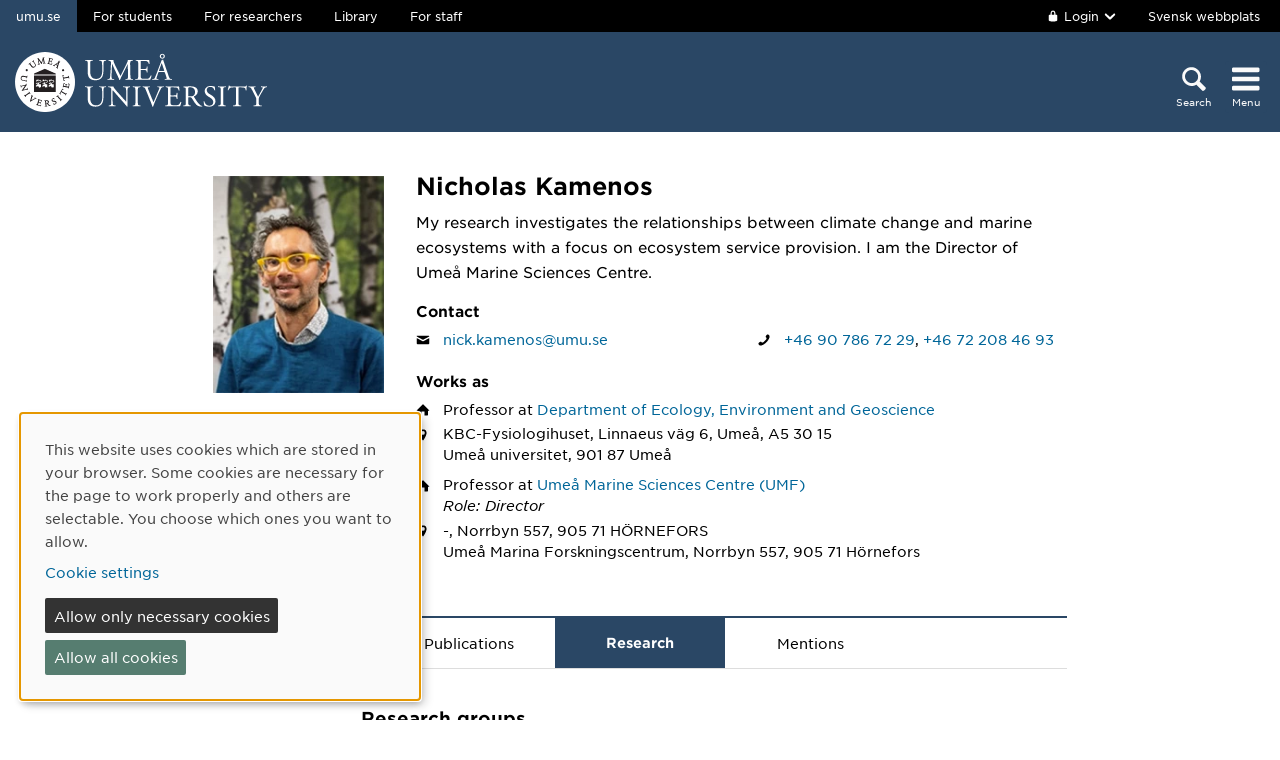

--- FILE ---
content_type: text/html; charset=utf-8
request_url: https://www.umu.se/en/staff/nick-kamenos/?flik=forskning
body_size: 15071
content:

<!DOCTYPE html>
<html class="no-js " lang="en">
<head>
    <link rel="preload" href="/Static/svg/umuiconsprite-56cec56f.svg" as="image" type="image/svg+xml">
    <meta charset="utf-8" />
    <meta name="viewport" content="width=device-width, initial-scale=1.0">

<script>  
var klaroConfig={version:1,autoFocus:true,showNoticeTitle:true,styling:{theme:["light","left"]},htmlTexts:!1,cookieExpiresAfterDays:30,groupByPurpose:!1,default:!1,mustConsent:!1,acceptAll:!0,hideDeclineAll:!1,hideLearnMore:!1,translations:{sv:{privacyPolicyUrl:"https://www.umu.se/om-webbplatsen/juridisk-information/kakor-cookies-inom-umu.se",consentNotice:{description:"Denna webbplats anv\xe4nder kakor (cookies) som lagras i din webbl\xe4sare. Vissa kakor \xe4r n\xf6dv\xe4ndiga f\xf6r att sidan ska fungera korrekt och andra \xe4r valbara. Du v\xe4ljer vilka du vill till\xe5ta.",learnMore:"Hantera valbara kakor"},consentModal:{title:"Information om tj\xe4nster som anv\xe4nder kakor",description:"Denna webbplats anv\xe4nder kakor (cookies) som lagras i din webbl\xe4sare. Vissa kakor \xe4r n\xf6dv\xe4ndiga f\xf6r att sidan ska fungera korrekt och andra \xe4r valbara. Du v\xe4ljer vilka du vill till\xe5ta."},privacyPolicy:{name:"kakor",text:"L\xe4s mer om hur vi hanterar {privacyPolicy}."},contextualConsent:{acceptAlways:"Alltid",acceptOnce:"Ja",description:"Vill du ladda externt inneh\xe5ll fr\xe5n Youtube, Vimeo och Umu-play?"},decline:"Till\xe5t bara n\xf6dv\xe4ndiga kakor",ok:"Till\xe5t alla kakor",service:{disableAll:{description:"Anv\xe4nd detta reglage f\xf6r att till\xe5ta alla kakor eller endast n\xf6dv\xe4ndiga.",title:"\xc4ndra f\xf6r alla kakor"}},purposeItem:{service:"service",services:"services"}},en:{privacyPolicyUrl:"https://www.umu.se/en/about-the-website/legal-information/use-of-cookies/",consentNotice:{description:"This website uses cookies which are stored in your browser. Some cookies are necessary for the page to work properly and others are selectable. You choose which ones you want to allow.",learnMore:"Cookie settings"},consentModal:{title:"Information about services that use cookies",description:"This website uses cookies which are stored in your web browser. Some cookies are necessary for the page to function correctly and others are selectable. You choose which ones you want to allow."},privacyPolicy:{name:"cookies",text:"Read more about how we handle {privacyPolicy}."},contextualConsent:{acceptAlways:"Always",acceptOnce:"Yes",description:"Do you want to load external content from Youtube, Vimeo and Umu-play?"},decline:"Allow only necessary cookies",ok:"Allow all cookies",service:{disableAll:{description:"Use this slider to allow all cookies or only necessary.",title:"Change for all cookies"}}}},services:[{name:"Necessary",contextualConsentOnly:!1,required:!0,translations:{en:{title:"Necessary cookies / techniques",description:"These cookies are necessary for the website to function and can not be turned off. They are usually only used when you use a function on the website that needs an answer, for example when you set cookies, log in or fill in a form."},sv:{title:"N\xf6dv\xe4ndiga kakor / tekniker",description:"Dessa kakor \xe4r n\xf6dv\xe4ndiga f\xf6r att webbplatsen ska fungera och kan inte st\xe4ngas av. De anv\xe4nds vanligtvis endast n\xe4r du anv\xe4nder en funktion p\xe5 webbplatsen som beh\xf6ver ett svar, exempelvis n\xe4r du st\xe4ller in kakor, loggar in eller fyller i ett formul\xe4r."}}},{name:"tracking",contextualConsentOnly:!1,translations:{en:{title:"Analysis & Development",description:"The website uses the analysis service Matomo to evaluate and improve the website content, experience and structure. The collection of the information is anonymised."},sv:{title:"Analys & Utveckling",description:"Webbplatsen anv\xe4nder analystj\xe4nsten Matomo f\xf6r att utv\xe4rdera och f\xf6rb\xe4ttra webbplatsens inneh\xe5ll, upplevelse och struktur. Insamlandet av informationen anonymiseras."}}},{name:"video",title:"Video",contextualConsentOnly:!1,translations:{zz:{title:"Video"},en:{description:"Some videos on the site are embedded from Youtube, Vimeo and Kaltura. When these are played, the video services can use cookies."},sv:{description:"Vissa filmer p\xe5 webbplatsen \xe4r inb\xe4ddade fr\xe5n Youtube, Vimeo och Kaltura. N\xe4r dessa spelas upp kan videotj\xe4nsterna anv\xe4nda sig av kakor."}}},{name:"chat",title:"Chat",contextualConsentOnly:!1,translations:{zz:{title:"Chat"},en:{description:"The chat on the site is using Dynamics 365 Customer Service. When the chat is used, the chat service can use cookies"},sv:{description:"Chatten p\xe5 webbplatsen anv\xe4nder sig av Dynamics 365 Customer Service. N\xe4r chatten anv\xe4nds s\xe5 kan tj\xe4nsten anv\xe4nda sig av kakor."}}},]}
</script>
<script defer type="text/javascript" nonce='8IBTHwOdqNKAWeKl7plt8g==' src="/Static/klaro_v0.7.22_no_css.js" ></script>
<script>var global_filter = [{ "Type": 1, "Name": null, "Value": "142umucms,115umucms,3413umucms,188umucms,189umucms,152umucms,153umucms,4856889epiumu,1055013umucms,1055014umucms,1948160epiumu,1948161epiumu,1891046umucms,1305525umucms,1877599umucms,3383541epiumu,1737539umucms"}];
var _mtm = window._mtm = window._mtm || []; _mtm.push({'mtm.startTime': (new Date().getTime()), 'event': 'mtm.Start'}); var d=document, g=d.createElement('script'), s=d.getElementsByTagName('script')[0]; g.async=true; 
g.nonce='8IBTHwOdqNKAWeKl7plt8g==';
g.src='https://matomo.analys.cloud/js/container_ihGxGRPo.js'; 
if(window.location.hostname.includes("bildmuseet")) {g.src='https://matomo.analys.cloud/js/container_xonyc1Mw.js';}
if(window.location.hostname.includes("curiosum")) {g.src='https://matomo.analys.cloud/js/container_EhtWRpmc.js';}
s.parentNode.insertBefore(g,s); </script>     
    
    
    
    





    <title>Nicholas Kamenos</title>
    <meta property="og:image" content="https://www.umu.se/globalassets/qbank/campus_host_mle_0397_131010_mln-7082crop027242562394resize1280720autoorientquality90density150stripextensionjpgid16.jpg"/>
<meta property="og:url" content="https://www.umu.se/en/staff/nick-kamenos/"/>

<link rel="canonical" href="https://www.umu.se/en/staff/nick-kamenos/" />

    <link rel="alternate" href="https://www.umu.se/personal/nick-kamenos/" hreflang="sv" />
<link rel="alternate" href="https://www.umu.se/en/staff/nick-kamenos/" hreflang="en" />
 <link rel="alternate" href="https://www.umu.se/en/staff/nick-kamenos/" hreflang="x-default" />



        <link rel="preload" href="/Static/fonts/hco_fonts/woff2/GothamSSm-Book_Web.woff2" as="font" type="font/woff2" crossorigin>
        <link rel="preload" href="/Static/fonts/hco_fonts/woff2/GothamSSm-Bold_Web.woff2" as="font" type="font/woff2" crossorigin>
        <link rel="preload" href="/Static/fonts/hco_fonts/woff2/GothamSSm-Medium_Web.woff2" as="font" type="font/woff2" crossorigin>
<link rel='preload' as='style' href='/Static/umu.css?v=7UkGC6einAvmUe03zaI6HbdjJztucgckQrMzvSeMRFs1' />
<link href="/Static/umu.css?v=7UkGC6einAvmUe03zaI6HbdjJztucgckQrMzvSeMRFs1" rel="stylesheet"/>

    


    
    <link rel='preload' as='script' nonce='8IBTHwOdqNKAWeKl7plt8g==' href='/Static/umu.js?v=64879470' />
    
    

</head>



<body data-contentid="11493747" data-menurootnodeid="7" class="personalsida">
    <script>
        
        document.documentElement.className = document.documentElement.className.replace(/\bno-js\b/g, 'js');
        document.body.className = document.body.className.replace(/\bmainmenuvisible\b/g, '');
        var iconSprite = "/Static/svg/umuiconsprite-56cec56f.svg";
    </script>

    
    

    <header>
        <span id="isInEditMode" class="hide">"False"</span>
        
        <div class="skip-to-content">
            <a class="show-on-focus fade-in fade-out" href="#mainContent">Skip to content</a>
        </div>



        <div>
<input id="dropdown-dold" name="dropdown-dold" type="hidden" value="Logged in. Press to display logout option." /><input id="dropdown-visas" name="dropdown-visas" type="hidden" value="Logged in. Press or use the Escape key to hide logout option." />
<div class="bg-banner">
    <div class="grid-container">
        <div id="toppbalk" class="grid-x grid-padding-x align-justify">
            <ul id="lankar-toppbalk">
                            <li class="active">
                                <span>umu.se</span>
                            </li>
                            <li>
                                <a href="/en/student/" title="Student website">For students</a>
                            </li>
                            <li>
                                <a href="/en/researcher/" title="Support for researchers">For researchers</a>
                            </li>
                            <li>
                                <a href="/en/library/" title="Library website">Library</a>
                            </li>
                            <li>
                                <a href="https://umeauniversity.sharepoint.com/sites/aktum/SitePages/en/Home.aspx" title="Staff website Aktum">For staff</a>
                            </li>
            </ul>

            <div >
                    <button id="loginbutton" class="button" type="button" data-toggle="login-dropdown" aria-label="">
                        <svg class='icon icon-lock' aria-hidden='true' focusable='false'><use xlink:href='/Static/svg/umuiconsprite-56cec56f.svg#icon-lock'></use></svg>

                            <span class="logintext">Login</span>

                        <svg class='icon icon-chevron-down' aria-hidden='true' focusable='false'><use xlink:href='/Static/svg/umuiconsprite-56cec56f.svg#icon-chevron-down'></use></svg>
                    </button>
                    <div class="dropdown-pane" id="login-dropdown" data-dropdown data-auto-focus="true" data-close-on-click="true" data-h-offset="0">
                        <ul>
                                        <li>
                                            <a href="/login/student/en">
                                                <span>Students</span>
                                                    <p>Log into the student web</p>
                                            </a>
                                        </li>
                                        <li>
                                            <a href="/login/medarbetare/en?redirectTo=%2fen%2fstaff%2fnick-kamenos%2f">
                                                <span>Edit</span>
                                                    <p>Edit content at umu.se</p>
                                            </a>
                                        </li>
                        </ul>
                    </div>

                    <div class="altlanglink">
                        <a lang="sv" href="/personal/nick-kamenos/">Svensk webbplats</a>
                    </div>
            </div>
        </div>
    </div>
</div>

<div class="umu-topbanner">
    <div class="grid-container">
        <div class="grid-x grid-padding-x">
                <div class="cell small-7 medium-9">
                        <a class="logotype" href="/en/">
                                <img src="/Static/img/umu-logo-left-neg-EN.svg" width="252" height="60" alt="Umeå University" />
                        </a>
                </div>

            <div class="cell small-12 logotypeprint text-center">
                    <img src="/Static/img/umu-logotyp-EN.svg" alt="printicon" class="logotype-en" loading="lazy" />
            </div>



            <div class="cell small-5 medium-3 text-right">
                <div class="headerbuttons headerbuttons-umu">
                        <script id="hiddenheadersearchbutton" type="text/html">
                            <button id="headersearchtogglebutton" type="button" aria-expanded="false" aria-controls="headersearchrow">
                                <svg class='icon icon-search' aria-hidden='true' focusable='false'><use xlink:href='/Static/svg/umuiconsprite-56cec56f.svg#icon-search'></use></svg>
                                <span class="searchtext">Search</span>
                            </button>
                        </script>
                        <script id="visibleheadersearchbutton" type="text/html">
                            <button id="headersearchtogglebutton" type="button" aria-expanded="true" aria-controls="headersearchrow">
                                <svg class='icon icon-search' aria-hidden='true' focusable='false'><use xlink:href='/Static/svg/umuiconsprite-56cec56f.svg#icon-search'></use></svg>
                                <span class="searchtext">Search</span>
                            </button>
                        </script>
                        <div id="headersearchtoggle">
                            <form method="get" action="./">
                                    <input type="hidden" name="search" value="active" />

                                <button id="headersearchtogglebutton" type="submit" aria-expanded="false" aria-controls="headersearchrow">
                                    <svg class='icon icon-search' aria-hidden='true' focusable='false'><use xlink:href='/Static/svg/umuiconsprite-56cec56f.svg#icon-search'></use></svg>
                                    <span class="searchtext">Search</span>
                                </button>
                            </form>
                        </div>

                    <nav class="mainmenu-nav" aria-labelledby="mainmenubtn">
                        
                        <form id="navicon" method="get" action="./">
                            
                                <input type="hidden" name="menu" value="active" />
                                <div id="mainmenubtn-container">
                                    <button id="mainmenubtn" type="submit" class="navicon" aria-expanded="false" aria-controls="mainMenu">
                                        <svg class='icon icon-navicon' aria-hidden='true' focusable='false'><use xlink:href='/Static/svg/umuiconsprite-56cec56f.svg#icon-navicon'></use></svg>
                                        <span class="menutext">Menu</span>
                                    </button>

                                    <button id="mainmenubtn-close" type="submit" class="navicon" aria-expanded="false" aria-controls="mainMenu">
                                        <svg class='icon icon-cross' role='img' focusable='false' aria-labelledby='i1092'><desc id='i1092'>X close menu</desc><use xlink:href='/Static/svg/umuiconsprite-56cec56f.svg#icon-cross'></use></svg>
                                        <span class="menutext">Menu</span>
                                    </button>
                                </div>
                        </form>
                    </nav>
                </div>
            </div>
        </div>
    </div>
</div>

    <div class="headersearchrow " id="headersearchrow">
        <div class="grid-container">
            <div class="grid-x grid-padding-x">
                <div class="cell medium-offset-1 medium-10 large-offset-2 large-8 headersearchcolumn ">
                    <div class="grid-x grid-padding-x medium-padding-collapse">
                        <div class="cell">
                            <form role="search" id="headersearch" method="get" action="/en/search/" class="header-search" data-enable-autocomplete="True">
                                <div class="search-area sokBlockSearchForm">
                                    <div class="input-group">
                                        <div class="input-group-field">
                                            <div class="searchBox">
                                                <input aria-label="Search field" autocomplete="off" data-enable-autocomplete="True" id="headerSearchField" name="q" placeholder="What can we help you find?" type="text" value="" />
                                                <input id="headerSearchClear" class="icon-bg-cross hide" type="reset" aria-label="X Remove text in search field" />
                                            </div>
                                        </div>

                                        <div class="headerSearchButtonContainer">
                                            <button id="headerSearchButton" type="submit">
                                                <svg class='icon icon-search' aria-hidden='true' focusable='false'><use xlink:href='/Static/svg/umuiconsprite-56cec56f.svg#icon-search'></use></svg>
                                                <span class="show-for-sr">Search</span>
                                            </button>
                                        </div>
                                    </div>

                                        <div class="input-group soksegmentgroup">
                                            <button type="button" class="searchrowheader open js-sokrutaaccordionbtn" aria-expanded="true">
                                                Search within:
                                                <svg class='icon icon-chevron-down' aria-hidden='true' focusable='false'><use xlink:href='/Static/svg/umuiconsprite-56cec56f.svg#icon-chevron-down'></use></svg>
                                            </button>
                                            <fieldset class="js-sokrutaaccordioncontent soksegment open">
                                                <legend class="searchrowheader">
                                                    Search within:
                                                </legend>
                                                <div class="segcontainer">
                                                        <div class="sokseg">
                                                            <input class="filtersoksegment" type="radio" name="f" value="All" id="/en/search/All" checked />
                                                            <label class="filtersoksegmenlabel" for="/en/search/All">All</label>
                                                        </div>
                                                        <div class="sokseg">
                                                            <input class="filtersoksegment" type="radio" name="f" value="Utbildning" id="/en/search/Education"  />
                                                            <label class="filtersoksegmenlabel" for="/en/search/Education">Education</label>
                                                        </div>
                                                        <div class="sokseg">
                                                            <input class="filtersoksegment" type="radio" name="f" value="Forskning" id="/en/search/Research"  />
                                                            <label class="filtersoksegmenlabel" for="/en/search/Research">Research</label>
                                                        </div>
                                                        <div class="sokseg">
                                                            <input class="filtersoksegment" type="radio" name="f" value="Personal" id="/en/search/Staff"  />
                                                            <label class="filtersoksegmenlabel" for="/en/search/Staff">Staff</label>
                                                        </div>
                                                        <div class="sokseg">
                                                            <input class="filtersoksegment" type="radio" name="f" value="Studentwebb" id="/en/search/Student web"  />
                                                            <label class="filtersoksegmenlabel" for="/en/search/Student web">Student web</label>
                                                        </div>
                                                        <div class="sokseg">
                                                            <input class="filtersoksegment" type="radio" name="f" value="Nyheter" id="/en/search/News"  />
                                                            <label class="filtersoksegmenlabel" for="/en/search/News">News</label>
                                                        </div>
                                                </div>
                                            </fieldset>
                                        </div>
                                </div>
                            </form>
                        </div>
                    </div>
                </div>
            </div>
        </div>
    </div>


            <input id="huvudmenyn-visas" name="huvudmenyn-visas" type="hidden" value="Main menu showing. Use the Escape key to close." />
            <input id="huvudmenyn-dold" name="huvudmenyn-dold" type="hidden" value="Main menu hidden." />

            <span id="menu-state" class="show-for-sr" aria-live="polite">
                Main menu hidden.
            </span>

            <div id="mainMenu" aria-labelledby="mainmenubtn">
                    <div id="toppbalk-mobil">
                            <button id="loginbutton-mobile" class="button" type="button" data-toggle="login-dropdown-mobile" aria-label="">
                                <svg class='icon icon-lock' aria-hidden='true' focusable='false'><use xlink:href='/Static/svg/umuiconsprite-56cec56f.svg#icon-lock'></use></svg>

                                    <span class="logintext">Login</span>

                                <svg class='icon icon-chevron-down' aria-hidden='true' focusable='false'><use xlink:href='/Static/svg/umuiconsprite-56cec56f.svg#icon-chevron-down'></use></svg>
                            </button>
                            <div class="dropdown-pane" id="login-dropdown-mobile" data-dropdown data-auto-focus="true" data-close-on-click="false">
                                <ul>
                                                <li>
                                                    <a href="/login/student/en">
                                                        <span>Students</span>
                                                            <p>Log into the student web</p>
                                                    </a>
                                                </li>
                                                <li>
                                                    <a href="/login/medarbetare/en?redirectTo=%2fen%2fstaff%2fnick-kamenos%2f">
                                                        <span>Edit</span>
                                                            <p>Edit content at umu.se</p>
                                                    </a>
                                                </li>
                                </ul>
                            </div>
                            <div class="altlanglink ">
                                <a id="lang" lang="sv" href="/personal/nick-kamenos/">Svenska</a>
                            </div>
                            <hr />
                    </div>

            </div>

            <div id="pagemask"></div>


        </div>
    </header>


    <div id="pagelocalmenuverticalboundary">
            <div class="grid-container">
                <div class="grid-x grid-padding-x">

                    <main id="mainContent" class="cell medium-offset-1 medium-10 large-offset-2 large-8 "
                          >
                        

<section class='grid-x grid-padding-x align-center medium-padding-collapse '>
<div class='cell'>
<input id="personalsidaId" name="personalsidaId" type="hidden" value="11493747" />    <div class="grid-x grid-padding-x">
        <div class="cell personalLeftColumn">
            <div class="personalPhoto">

    <picture>
            <source sizes="185px" srcset="/contentassets/8c137c18949b45abacb9cd5095d5ff00/Profilbild.jpg?v=-197308103&amp;format=webp&amp;width=185&amp;quality=90 185w" type="image/webp" />
        <source sizes="185px" srcset="/contentassets/8c137c18949b45abacb9cd5095d5ff00/Profilbild.jpg?v=-197308103&amp;width=185&amp;quality=90 185w" />
        <img alt="Staff photo Nicholas Kamenos" src="/contentassets/8c137c18949b45abacb9cd5095d5ff00/Profilbild.jpg?v=-197308103&amp;width=185&amp;quality=90" loading="lazy" width=185 height=236 />
    </picture>
            </div>
                    </div>
        <div class="cell personalRightColumn">
            <h1 class="personalHeader">Nicholas Kamenos</h1>
                <div class="personalShortBio">
                    <p>My research investigates the relationships between climate change and marine ecosystems with a focus on ecosystem service provision. I am the Director of Ume&aring; Marine Sciences Centre.</p>
                </div>




                    <h2>Contact</h2>
                        <div class="grid-x grid-padding-x">
                                <div class="cell info-column-right medium-6">
    <div class="personalIcon"><svg class='icon icon-mail' role='img' focusable='false' aria-labelledby='i1086'><desc id='i1086'>E-mail</desc><use xlink:href='/Static/svg/umuiconsprite-56cec56f.svg#icon-mail'></use></svg></div>
    <div class="personalInfo">
        <a aria-label="Click to send an email to Nicholas Kamenos" href="mailto:nick.kamenos@umu.se">nick.kamenos@umu.se</a>
    </div>
                                                                                                        </div>
                            <div class="cell info-column-right medium-6">
                                    <div class="personalIcon"><svg class='icon icon-phone' role='img' focusable='false' aria-labelledby='i1087'><desc id='i1087'>Phone</desc><use xlink:href='/Static/svg/umuiconsprite-56cec56f.svg#icon-phone'></use></svg></div>
    <div class="personalInfo">
                <a aria-label="If your web browser can handle calls, click to call Nicholas Kamenos on number +46 90 786 72 29" href="tel:+46907867229">+46 90 786 72 29</a>,
                <a aria-label="If your web browser can handle calls, click to call Nicholas Kamenos on number +46 72 208 46 93" href="tel:+46722084693">+46 72 208 46 93</a>
    </div>

                            </div>
                        </div>
                    <h2>Works as</h2>
                    <div class="grid-x grid-padding-x">
                            <div class="cell">
                                <div class="personalAnstallning">
    <div class="personalIcon"><svg class='icon icon-home' role='img' focusable='false' aria-labelledby='i1088'><desc id='i1088'>Affiliation</desc><use xlink:href='/Static/svg/umuiconsprite-56cec56f.svg#icon-home'></use></svg></div>
    <div class="personalInfo">
        Professor<text> </text>
        at

            <a href="https://www.umu.se/institutionen-for-ekologi-miljo-och-geovetenskap/">Department of Ecology, Environment and Geoscience</a>
                    </div>

    <div class="personalIcon"><svg class='icon icon-location-pin' role='img' focusable='false' aria-labelledby='i1089'><desc id='i1089'>Location</desc><use xlink:href='/Static/svg/umuiconsprite-56cec56f.svg#icon-location-pin'></use></svg></div>
    <div class="personalInfo">
            <span class="visitAdress">KBC-Fysiologihuset, Linnaeus v&#228;g 6, Ume&#229;, A5 30 15</span>
                <span class="personalPostalAddress">
                    Ume&#229; universitet,
                    901 87
                    Ume&#229;
                    
                </span>
    </div>
                                </div>
                            </div>
                            <div class="cell">
                                <div class="personalAnstallning">
    <div class="personalIcon"><svg class='icon icon-home' role='img' focusable='false' aria-labelledby='i1090'><desc id='i1090'>Affiliation</desc><use xlink:href='/Static/svg/umuiconsprite-56cec56f.svg#icon-home'></use></svg></div>
    <div class="personalInfo">
        Professor<text> </text>
        at

            <a href="https://www.umu.se/umea-marina-forskningscentrum/">Ume&#229; Marine Sciences Centre (UMF)</a>
                            <span class="personalAvdelningar">Role: Director</span>
    </div>

    <div class="personalIcon"><svg class='icon icon-location-pin' role='img' focusable='false' aria-labelledby='i1091'><desc id='i1091'>Location</desc><use xlink:href='/Static/svg/umuiconsprite-56cec56f.svg#icon-location-pin'></use></svg></div>
    <div class="personalInfo">
            <span class="visitAdress">-, Norrbyn 557, 905 71 H&#214;RNEFORS</span>
                <span class="personalPostalAddress">
                    Ume&#229; Marina Forskningscentrum, Norrbyn 557,
                    905 71
                    H&#246;rnefors
                    
                </span>
    </div>
                                </div>
                            </div>
                    </div>
        </div>
    </div>
</div>
</section>

<section class='grid-x grid-padding-x align-center medium-padding-collapse maincontent'>
<div class='cell'>
        <ul class="tabs" data-tabs id="personalFlikar">
    <li class="tabs-title">
        <a class="js-flik" href="#presentation" >
            Presentation
        </a>
        <a class="nojs-flik" href="?flik=presentation" >
            Presentation
        </a>
    </li>
                <li class="tabs-title">
        <a class="js-flik" href="#publikationer" >
            Publications
        </a>
        <a class="nojs-flik" href="?flik=publikationer" >
            Publications
        </a>
    </li>
                <li class="tabs-title is-active">
        <a class="js-flik" href="#forskning" aria-selected=true>
            Research
        </a>
        <a class="nojs-flik" href="?flik=forskning" aria-selected=true>
            Research
        </a>
    </li>
                            <li class="tabs-title">
        <a class="js-flik" href="#omnamnanden" >
            Mentions
        </a>
        <a class="nojs-flik" href="?flik=omnamnanden" >
            Mentions
        </a>
    </li>
        </ul>
        <div id="personalFlikarContent" class="tabs-content" data-tabs-content="personalFlikar">
            <div class="grid-x grid-padding-x align-center">
                <div class="cell medium-10 large-8">
                        <div class="tabs-panel" id="presentation">
                            <p><strong>Research keywords:</strong> <em>Arctic, ecology, nature-based solutions, biogeochemistry , blue carbon, climate change, glaciers, human interactions, palaeoclimate reconstruction, global change, multiple stressors, ecosystem services, ocean acidification, tropical, coralline algae, corals, seagrass, sediment</em></p>
<p>The oceans are a critical global resource which is changing. Change is both natural but also, in recent times, has become anthropogenically driven. My group's research at the Ume&aring; Marine Sciences Centre and the Department of Ecology and Environmental Science at Ume&aring; University asks questions about how the oceans are altered by the synergy between natural and anthropogenic change while trying to better determine the actual extent of global change.</p>
<p>Global biogeochemical and ecological cycles are a key interest of my group&rsquo;s research which we consider in two broad groupings:</p>
<p>1) We investigate relationships between global change (e.g. climate variability, ocean acidification &amp; multiple stressors) and ecosystem engineers (including macroalgae, coralline algae, corals, seagrass and sediments) along with the services they provide. Recently, this has focused the their role in understanding glacier and freshwater discharge, blue carbon repositories and coral bleaching.</p>
<p>2) We develop climatic and ecological proxies for the Holocene to better understand past responses of ecosystem engineers to different rates of environmental change at Arctic, temperate and tropical latitudes.</p>
<p>Both research groupings are strongly multidisciplinary including many biological, geological and chemical techniques. We conduct our research in polar to tropical seas using SCUBA as well as in the Marine Mesocosm Facility.&nbsp; My group also benfits from access to the latest analytical facilities including laser ablation ICPMS, isotope ratio mass spectrometry, Raman, SEM, gas chromatography, photosynthetic and carbonate chemistry analysis.</p>
                        </div>
                                            <div class="tabs-panel" id="publikationer">
                            <div class="publication">
<div aria-hidden="true" class="publication-date">2025</div>
<div class="publication-title">
<a aria-label="2025: Positive species interactions structure rhodolith bed communities at a global scale, publication of type Article in journal:" href="https://umu.diva-portal.org/smash/record.jsf?pid=diva2:1900205&language=en">Positive species interactions structure rhodolith bed communities at a global scale</a>
</div>
<div class="publication-host">
<span class="host-title">Biological Reviews</span>,  John Wiley & Sons 2025, Vol. 100, (1) : 428-444</div>
<div class="publication-author">
Bulleri, Fabio; Schubert, Nadine; Hall-Spencer, Jason M.; et al.</div>
</div>
<div class="publication">
<div aria-hidden="true" class="publication-date">2025</div>
<div class="publication-title">
<a aria-label="2025: Persistence of extreme low pH in a coralline algae habitat, publication of type Article in journal:" href="https://umu.diva-portal.org/smash/record.jsf?pid=diva2:2025853&language=en">Persistence of extreme low pH in a coralline algae habitat</a>
</div>
<div class="publication-host">
<span class="host-title">Journal of Geophysical Research - Biogeosciences</span>,  American Geophysical Union (AGU) 2025, Vol. 130, (12)</div>
<div class="publication-author">
Burdett, Heidi; Mao, Jinhua; Foster, Gavin L.; et al.</div>
</div>
<div class="publication">
<div aria-hidden="true" class="publication-date">2025</div>
<div class="publication-title">
<a aria-label="2025: Coralline algae in a changing ocean: from hidden architects to conservation frontlines, publication of type Article in journal:" href="https://umu.diva-portal.org/smash/record.jsf?pid=diva2:1982691&language=en">Coralline algae in a changing ocean: from hidden architects to conservation frontlines</a>
</div>
<div class="publication-host">
<span class="host-title">Aquatic conservation</span>,  John Wiley & Sons 2025, Vol. 35, (7)</div>
<div class="publication-author">
Burdett, Heidi L.; Rasmusson, Lina M.; Kamenos, Nicholas A.</div>
</div>
<div class="publication">
<div aria-hidden="true" class="publication-date">2025</div>
<div class="publication-title">
<a aria-label="2025: A common terminology to unify research and conservation of coralline algae and the habitats they create, publication of type Article in journal:" href="https://umu.diva-portal.org/smash/record.jsf?pid=diva2:1952282&language=en">A common terminology to unify research and conservation of coralline algae and the habitats they create</a>
</div>
<div class="publication-host">
<span class="host-title">Aquatic conservation</span>,  John Wiley & Sons 2025, Vol. 35, (3)</div>
<div class="publication-author">
Jardim, Victor L.; Grall, Jacques; Barros-Barreto, M. Beatriz; et al.</div>
</div>
<div class="publication">
<div aria-hidden="true" class="publication-date">2025</div>
<div class="publication-title">
<a aria-label="2025: Pan-Caribbean emergence and persistence of Durusdinium spp. driven by bleaching stress, publication of type Article in journal:" href="https://umu.diva-portal.org/smash/record.jsf?pid=diva2:2014909&language=en">Pan-Caribbean emergence and persistence of Durusdinium spp. driven by bleaching stress</a>
</div>
<div class="publication-host">
<span class="host-title">Marine Ecology Progress Series</span>,  Inter-Research Science Center 2025, Vol. 773 : 29-42</div>
<div class="publication-author">
Leveque, Sébastien; Burdett, Heidi; Hamilton, Graham; et al.</div>
</div>
<div class="publication">
<div aria-hidden="true" class="publication-date">2025</div>
<div class="publication-title">
<a aria-label="2025: Timing of calcification and environmental variability determine pH proxy fidelity in coastal calcifying macroalgae, publication of type Article in journal:" href="https://umu.diva-portal.org/smash/record.jsf?pid=diva2:1990569&language=en">Timing of calcification and environmental variability determine pH proxy fidelity in coastal calcifying macroalgae</a>
</div>
<div class="publication-host">
<span class="host-title">Limnology and Oceanography</span>,  John Wiley & Sons 2025, Vol. 70, (9) : 2733-2744</div>
<div class="publication-author">
MacDonald, Ellen; Byrne, Maria; Deaker, Dione J.; et al.</div>
</div>
<div class="publication">
<div aria-hidden="true" class="publication-date">2024</div>
<div class="publication-title">
<a aria-label="2024: Including environmental and climatic considerations for sustainable coral reef restoration, publication of type Article in journal:" href="https://umu.diva-portal.org/smash/record.jsf?pid=diva2:1848849&language=en">Including environmental and climatic considerations for sustainable coral reef restoration</a>
</div>
<div class="publication-host">
<span class="host-title">PLoS biology</span>,  Public Library of Science (PLoS) 2024, Vol. 22, (3)</div>
<div class="publication-author">
Burdett, Heidi L.; Albright, Rebecca; Foster, Gavin L.; et al.</div>
</div>
<div class="publication">
<div aria-hidden="true" class="publication-date">2024</div>
<div class="publication-title">
<a aria-label="2024: Its time to broaden what we consider a blue carbon ecosystem, publication of type Article in journal:" href="https://umu.diva-portal.org/smash/record.jsf?pid=diva2:1858073&language=en">It's time to broaden what we consider a 'blue carbon ecosystem'</a>
</div>
<div class="publication-host">
<span class="host-title">Global Change Biology</span>,  John Wiley & Sons 2024, Vol. 30, (5)</div>
<div class="publication-author">
James, Kelly; Macreadie, Peter I.; Burdett, Heidi L.; et al.</div>
</div>
<div class="publication">
<div aria-hidden="true" class="publication-date">2024</div>
<div class="publication-title">
<a aria-label="2024: Historic ocean acidification of Loch Sween revealed by correlative geochemical imaging and high-resolution boron isotope analysis of Boreolithothamniom cf. soriferum, publication of type Article in journal:" href="https://umu.diva-portal.org/smash/record.jsf?pid=diva2:1896383&language=en">Historic ocean acidification of Loch Sween revealed by correlative geochemical imaging and high-resolution boron isotope analysis of Boreolithothamniom cf. soriferum</a>
</div>
<div class="publication-host">
<span class="host-title">Earth and Planetary Science Letters</span>,  Elsevier 2024, Vol. 646</div>
<div class="publication-author">
MacDonald, Ellen; Foster, Gavin L.; Standish, Christopher D.; et al.</div>
</div>
<div class="publication">
<div aria-hidden="true" class="publication-date">2024</div>
<div class="publication-title">
<a aria-label="2024: Efficient carbon recycling between calcification and photosynthesis in red coralline algae, publication of type Article in journal:" href="https://umu.diva-portal.org/smash/record.jsf?pid=diva2:1880427&language=en">Efficient carbon recycling between calcification and photosynthesis in red coralline algae</a>
</div>
<div class="publication-host">
<span class="host-title">Biology Letters</span>,  Royal Society 2024, Vol. 20, (6)</div>
<div class="publication-author">
Mao, J.; Burdett, H.L.; Kamenos, N.A.</div>
</div>
<div class="publication">
<div aria-hidden="true" class="publication-date">2023</div>
<div class="publication-title">
<a aria-label="2023: Levelling-up rhodolith-bed science to address global-scale conservation challenges, publication of type Article in journal:" href="https://umu.diva-portal.org/smash/record.jsf?pid=diva2:1781065&language=en">Levelling-up rhodolith-bed science to address global-scale conservation challenges</a>
</div>
<div class="publication-host">
<span class="host-title">Science of the Total Environment</span>,  Elsevier 2023, Vol. 892</div>
<div class="publication-author">
Tuya, Fernando; Schubert, Nadine; Aguirre, Julio; et al.</div>
</div>
<div class="publication">
<div aria-hidden="true" class="publication-date">2022</div>
<div class="publication-title">
<a aria-label="2022: Editorial: Coralline algae: past, present, and future perspectives, publication of type Article in journal:" href="https://umu.diva-portal.org/smash/record.jsf?pid=diva2:1721127&language=en">Editorial: Coralline algae: past, present, and future perspectives</a>
</div>
<div class="publication-host">
<span class="host-title">Frontiers in Marine Science</span>,  Frontiers Media S.A. 2022, Vol. 9</div>
<div class="publication-author">
Hofmann, Laurie C.; Schoenrock, Kathryn M.; Kamenos, Nicholas A.; et al.</div>
</div>
<div class="publication">
<div aria-hidden="true" class="publication-date">2022</div>
<div class="publication-title">
<a aria-label="2022/Artikel i tidskrift/Article in journal/Contribution of the seagrass <em>Syringodium isoetifolium</em> to the metabolic functioning of a tropical reef lagoon" href="https://umu.diva-portal.org/smash/record.jsf?pid=diva2:1686262&language=en">Contribution of the seagrass <em>Syringodium isoetifolium</em> to the metabolic functioning of a tropical reef lagoon</a>
</div>
<div class="publication-host">
<span class="host-title">Frontiers in Marine Science</span>,  Frontiers Media S.A. 2022, Vol. 9</div>
<div class="publication-author">
Olivé, Irene; García-Robledo, Emilio; Silva, João; et al.</div>
</div>
<div class="publication">
<div aria-hidden="true" class="publication-date">2022</div>
<div class="publication-title">
<a aria-label="2022: Pushing the Limits: Palynological Investigations at the Margin of the Greenland Ice Sheet in the Norse Western Settlement, publication of type Article in journal:" href="https://umu.diva-portal.org/smash/record.jsf?pid=diva2:1671161&language=en">Pushing the Limits: Palynological Investigations at the Margin of the Greenland Ice Sheet in the Norse Western Settlement</a>
</div>
<div class="publication-host">
<span class="host-title">Environmental Archaeology</span>,  Routledge 2022, Vol. 27, (2) : 228-242</div>
<div class="publication-author">
Schofield, J. Edward; Pearce, Danni M.; Mair, Douglas W. F.; et al.</div>
</div>
<div class="publication">
<div aria-hidden="true" class="publication-date">2021</div>
<div class="publication-title">
<a aria-label="2021: Using the Goldilocks Principle to model coral ecosystem engineering, publication of type Article in journal:" href="https://umu.diva-portal.org/smash/record.jsf?pid=diva2:1668117&language=en">Using the Goldilocks Principle to model coral ecosystem engineering</a>
</div>
<div class="publication-host">
<span class="host-title">Proceedings of the Royal Society of London. Biological Sciences</span>,  Royal Society Publishing 2021, Vol. 288, (1956)</div>
<div class="publication-author">
Hennige, S. J.; Larsson, A. I.; Orejas, C.; et al.</div>
</div>
<div class="publication">
<div aria-hidden="true" class="publication-date">2021</div>
<div class="publication-title">
<a aria-label="2021: Lithothamnion (Hapalidiales, Rhodophyta) in the changing Arctic and Subarctic: DNA sequencing of type and recent specimens provides a systematics foundation*, publication of type Article in journal:" href="https://umu.diva-portal.org/smash/record.jsf?pid=diva2:1668121&language=en">Lithothamnion (Hapalidiales, Rhodophyta) in the changing Arctic and Subarctic: DNA sequencing of type and recent specimens provides a systematics foundation*</a>
</div>
<div class="publication-host">
<span class="host-title">European journal of phycology</span>,  Taylor & Francis 2021, Vol. 56, (4) : 468-493</div>
<div class="publication-author">
Peña, Viviana; Bélanger, David; Gagnon, Patrick; et al.</div>
</div>
<div class="publication">
<div aria-hidden="true" class="publication-date">2021</div>
<div class="publication-title">
<a aria-label="2021: Evolutionary origins of viviparity consistent with palaeoclimate and lineage diversification, publication of type Article in journal:" href="https://umu.diva-portal.org/smash/record.jsf?pid=diva2:1664811&language=en">Evolutionary origins of viviparity consistent with palaeoclimate and lineage diversification</a>
</div>
<div class="publication-host">
<span class="host-title">Journal of Evolutionary Biology</span>,  John Wiley & Sons 2021, Vol. 34, (7) : 1167-1176</div>
<div class="publication-author">
Recknagel, H; Kamenos, Nicholas A.; Elmer, K R</div>
</div>
<div class="publication">
<div aria-hidden="true" class="publication-date">2021</div>
<div class="publication-title">
<a aria-label="2021: The functional genetic architecture of egg-laying and live-bearing reproduction in common lizards, publication of type Article in journal:" href="https://umu.diva-portal.org/smash/record.jsf?pid=diva2:1664812&language=en">The functional genetic architecture of egg-laying and live-bearing reproduction in common lizards</a>
</div>
<div class="publication-host">
<span class="host-title">Nature Ecology & Evolution</span>,  Springer Nature 2021, Vol. 5, (11) : 1546-1556</div>
<div class="publication-author">
Recknagel, Hans; Carruthers, Madeleine; Yurchenko, Andrey A.; et al.</div>
</div>
<div class="publication">
<div aria-hidden="true" class="publication-date">2020</div>
<div class="publication-title">
<a aria-label="2020: Crumbling Reefs and Cold-Water Coral Habitat Loss in a Future Ocean: Evidence of Coralporosis as an Indicator of Habitat Integrity, publication of type Article in journal:" href="https://umu.diva-portal.org/smash/record.jsf?pid=diva2:1671157&language=en">Crumbling Reefs and Cold-Water Coral Habitat Loss in a Future Ocean: Evidence of "Coralporosis" as an Indicator of Habitat Integrity</a>
</div>
<div class="publication-host">
<span class="host-title">Frontiers in Marine Science</span>,  Frontiers Media S.A. 2020, Vol. 7</div>
<div class="publication-author">
Hennige, Sebastian J.; Wolfram, Uwe; Wickes, Leslie; et al.</div>
</div>
<div class="publication">
<div aria-hidden="true" class="publication-date">2020</div>
<div class="publication-title">
<a aria-label="2020: Commentary: Commentary on Reconstructing Four Centuries of Temperature-Induced Bleaching on the Great Barrier Reef by Hoegh-Guldberg et al. 2019 and DeCarlo 2020, publication of type Article in journal:" href="https://umu.diva-portal.org/smash/record.jsf?pid=diva2:1671154&language=en">Commentary: Commentary on Reconstructing Four Centuries of Temperature-Induced Bleaching on the Great Barrier Reef by Hoegh-Guldberg et al. 2019 and DeCarlo 2020</a>
</div>
<div class="publication-host">
<span class="host-title">Frontiers in Marine Science</span>, Vol. 7</div>
<div class="publication-author">
Kamenos, Nicholas A.; Hennige, Sebastian J.</div>
</div>
<div class="publication">
<div aria-hidden="true" class="publication-date">2020</div>
<div class="publication-title">
<a aria-label="2020: Carbon burial over the last four millennia is regulated by both climatic and land use change, publication of type Article in journal:" href="https://umu.diva-portal.org/smash/record.jsf?pid=diva2:1671175&language=en">Carbon burial over the last four millennia is regulated by both climatic and land use change</a>
</div>
<div class="publication-host">
<span class="host-title">Global Change Biology</span>,  John Wiley & Sons 2020, Vol. 26, (4) : 2496-2504</div>
<div class="publication-author">
Mao, Jinhua; Burdett, Heidi L.; McGill, Rona A. R.; et al.</div>
</div>
<div class="publication">
<div aria-hidden="true" class="publication-date">2020</div>
<div class="publication-title">
<a aria-label="2020: Keystone predators govern the pathway and pace of climate impacts in a subarctic marine ecosystem, publication of type Article in journal:" href="https://umu.diva-portal.org/smash/record.jsf?pid=diva2:1664814&language=en">Keystone predators govern the pathway and pace of climate impacts in a subarctic marine ecosystem</a>
</div>
<div class="publication-host">
<span class="host-title">Science</span>,  American Association for the Advancement of Science 2020, Vol. 369, (6509) : 1351-1355</div>
<div class="publication-author">
Rasher, Douglas B.; Steneck, Robert S.; Halfar, Jochen; et al.</div>
</div>
<div class="publication">
<div aria-hidden="true" class="publication-date">2020</div>
<div class="publication-title">
<a aria-label="2020: Editorial: Coralline Algae: Globally Distributed Ecosystem Engineers, publication of type Article in journal:" href="https://umu.diva-portal.org/smash/record.jsf?pid=diva2:1671159&language=en">Editorial: Coralline Algae: Globally Distributed Ecosystem Engineers</a>
</div>
<div class="publication-host">
<span class="host-title">Frontiers in Marine Science</span>,  Frontiers Media S.A. 2020, Vol. 7</div>
<div class="publication-author">
Schubert, Nadine; Schoenrock, Kathryn M.; Aguirre, Julio; et al.</div>
</div>
<div class="publication">
<div aria-hidden="true" class="publication-date">2018</div>
<div class="publication-title">
<a aria-label="2018: Community-level sensitivity of a calcifying ecosystem to acute in situ CO2 enrichment, publication of type Article in journal:" href="https://umu.diva-portal.org/smash/record.jsf?pid=diva2:1671194&language=en">Community-level sensitivity of a calcifying ecosystem to acute in situ CO2 enrichment</a>
</div>
<div class="publication-host">
<span class="host-title">Marine Ecology Progress Series</span>,  Inter-Research 2018, Vol. 587 : 73-80</div>
<div class="publication-author">
Burdett, Heidi L.; Perna, Gabriela; McKay, Lucy; et al.</div>
</div>
<div class="publication">
<div aria-hidden="true" class="publication-date">2018</div>
<div class="publication-title">
<a aria-label="2018: Reconstructing Four Centuries of Temperature-Induced Coral Bleaching on the Great Barrier Reef, publication of type Article in journal:" href="https://umu.diva-portal.org/smash/record.jsf?pid=diva2:1671186&language=en">Reconstructing Four Centuries of Temperature-Induced Coral Bleaching on the Great Barrier Reef</a>
</div>
<div class="publication-host">
<span class="host-title">Frontiers in Marine Science</span>,  Frontiers Media S.A. 2018, Vol. 5</div>
<div class="publication-author">
Kamenos, Nicholas A.; Hennige, Sebastian J.</div>
</div>
<div class="publication">
<div aria-hidden="true" class="publication-date">2018</div>
<div class="publication-title">
<a aria-label="2018: The future of marine biodiversity and marine ecosystem functioning in UK coastal and territorial waters (including UK Overseas Territories) - with an emphasis on marine macrophyte communities, publication of type Article in journal:" href="https://umu.diva-portal.org/smash/record.jsf?pid=diva2:1671176&language=en">The future of marine biodiversity and marine ecosystem functioning in UK coastal and territorial waters (including UK Overseas Territories) - with an emphasis on marine macrophyte communities</a>
</div>
<div class="publication-host">
<span class="host-title">Botanica Marina</span>,  Walter de Gruyter 2018, Vol. 61, (6) : 521-535</div>
<div class="publication-author">
Kupper, Frithjof C.; Kamenos, Nicholas A.</div>
</div>
<div class="publication">
<div aria-hidden="true" class="publication-date">2018</div>
<div class="publication-title">
<a aria-label="2018: Coralline algal skeletal mineralogy affects grazer impacts, publication of type Article in journal:" href="https://umu.diva-portal.org/smash/record.jsf?pid=diva2:1671185&language=en">Coralline algal skeletal mineralogy affects grazer impacts</a>
</div>
<div class="publication-host">
<span class="host-title">Global Change Biology</span>,  John Wiley & Sons 2018, Vol. 24, (10) : 4775-4783</div>
<div class="publication-author">
McCoy, Sophie J.; Kamenos, Nicholas A.</div>
</div>
<div class="publication">
<div aria-hidden="true" class="publication-date">2018</div>
<div class="publication-title">
<a aria-label="2018: A mineralogical record of ocean change: Decadal and centennial patterns in the California mussel, publication of type Article in journal:" href="https://umu.diva-portal.org/smash/record.jsf?pid=diva2:1671190&language=en">A mineralogical record of ocean change: Decadal and centennial patterns in the California mussel</a>
</div>
<div class="publication-host">
<span class="host-title">Global Change Biology</span>,  John Wiley & Sons 2018, Vol. 24, (6) : 2554-2562</div>
<div class="publication-author">
McCoy, Sophie J.; Kamenos, Nicholas A.; Chung, Peter; et al.</div>
</div>
<div class="publication">
<div aria-hidden="true" class="publication-date">2018</div>
<div class="publication-title">
<a aria-label="2018: The glacial geomorphology of upper Godthabsfjord (Nuup Kangerlua) in southwest Greenland, publication of type Article in journal:" href="https://umu.diva-portal.org/smash/record.jsf?pid=diva2:1671188&language=en">The glacial geomorphology of upper Godthabsfjord (Nuup Kangerlua) in southwest Greenland</a>
</div>
<div class="publication-host">
<span class="host-title">Journal of Maps</span>,  Taylor & Francis 2018, Vol. 14, (2) : 45-55</div>
<div class="publication-author">
Pearce, Danni M.; Mair, Douglas W. F.; Rea, Brice R.; et al.</div>
</div>
<div class="publication">
<div aria-hidden="true" class="publication-date">2018</div>
<div class="publication-title">
<a aria-label="2018: Common lizards break Dollos law of irreversibility: Genome-wide phylogenomics support a single origin of viviparity and re-evolution of oviparity, publication of type Article in journal:" href="https://umu.diva-portal.org/smash/record.jsf?pid=diva2:1671183&language=en">Common lizards break Dollo's law of irreversibility: Genome-wide phylogenomics support a single origin of viviparity and re-evolution of oviparity</a>
</div>
<div class="publication-host">
<span class="host-title">Molecular Phylogenetics and Evolution</span>,  Elsevier 2018, Vol. 127 : 579-588</div>
<div class="publication-author">
Recknagel, Hans; Kamenos, Nicholas A.; Elmer, Kathryn R.</div>
</div>
<div class="publication">
<div aria-hidden="true" class="publication-date">2018</div>
<div class="publication-title">
<a aria-label="2018: Influences of salinity on the physiology and distribution of the Arctic coralline algae, Lithothamnion glaciale (Corallinales, Rhodophyta), publication of type Article in journal:" href="https://umu.diva-portal.org/smash/record.jsf?pid=diva2:1671181&language=en">Influences of salinity on the physiology and distribution of the Arctic coralline algae, Lithothamnion glaciale (Corallinales, Rhodophyta)</a>
</div>
<div class="publication-host">
<span class="host-title">Journal of Phycology</span>,  Wiley-Blackwell 2018, Vol. 54, (5) : 690-702</div>
<div class="publication-author">
Schoenrock, Kathryn M.; Bacquet, Marion; Pearce, Danni; et al.</div>
</div>
<div class="publication">
<div aria-hidden="true" class="publication-date">2018</div>
<div class="publication-title">
<a aria-label="2018: Biodiversity of Kelp Forests and Coralline Algae Habitats in Southwestern Greenland, publication of type Article in journal:" href="https://umu.diva-portal.org/smash/record.jsf?pid=diva2:1671178&language=en">Biodiversity of Kelp Forests and Coralline Algae Habitats in Southwestern Greenland</a>
</div>
<div class="publication-host">
<span class="host-title">Diversity</span>,  MDPI 2018, Vol. 10, (4)</div>
<div class="publication-author">
Schoenrock, Kathryn M.; Vad, Johanne; Muth, Arley; et al.</div>
</div>
<div class="publication">
<div aria-hidden="true" class="publication-date">2017</div>
<div class="publication-title">
<a aria-label="2017: In situ Response of Tropical Coralline Algae to a Novel Thermal Regime, publication of type Article in journal:" href="https://umu.diva-portal.org/smash/record.jsf?pid=diva2:1671196&language=en">In situ Response of Tropical Coralline Algae to a Novel Thermal Regime</a>
</div>
<div class="publication-host">
<span class="host-title">Frontiers in Marine Science</span>,  Frontiers Media S.A. 2017, Vol. 4</div>
<div class="publication-author">
Bach, Lydia L.; Freer, Jennifer J.; Kamenos, Nicholas A.</div>
</div>
<div class="publication">
<div aria-hidden="true" class="publication-date">2017</div>
<div class="publication-title">
<a aria-label="2017: The potential for coral reef establishment through free-living stabilization, publication of type Article in journal:" href="https://umu.diva-portal.org/smash/record.jsf?pid=diva2:1671191&language=en">The potential for coral reef establishment through free-living stabilization</a>
</div>
<div class="publication-host">
<span class="host-title">Scientific Reports</span>,  Nature Publishing Group 2017, Vol. 7</div>
<div class="publication-author">
Hennige, S. J.; Burdett, H. L.; Perna, G.; et al.</div>
</div>
<div class="publication">
<div aria-hidden="true" class="publication-date">2016</div>
<div class="publication-title">
<a aria-label="2016: Biomineral shell formation under ocean acidification: a shift from order to chaos, publication of type Article in journal:" href="https://umu.diva-portal.org/smash/record.jsf?pid=diva2:1679983&language=en">Biomineral shell formation under ocean acidification: a shift from order to chaos</a>
</div>
<div class="publication-host">
<span class="host-title">Scientific Reports</span>,  Nature Publishing Group 2016, Vol. 6</div>
<div class="publication-author">
Fitzer, Susan C.; Chung, Peter; Maccherozzi, Francesco; et al.</div>
</div>
<div class="publication">
<div aria-hidden="true" class="publication-date">2016</div>
<div class="publication-title">
<a aria-label="2016: Coralline algae in a naturally acidified ecosystem persist by maintaining control of skeletal mineralogy and size, publication of type Article in journal:" href="https://umu.diva-portal.org/smash/record.jsf?pid=diva2:1679978&language=en">Coralline algae in a naturally acidified ecosystem persist by maintaining control of skeletal mineralogy and size</a>
</div>
<div class="publication-host">
<span class="host-title">Proceedings of the Royal Society of London. Biological Sciences</span>,  Royal Society Publishing 2016, Vol. 283, (1840)</div>
<div class="publication-author">
Kamenos, Nicholas A.; Perna, G.; Gambi, M. C.; et al.</div>
</div>
<div class="publication">
<div aria-hidden="true" class="publication-date">2015</div>
<div class="publication-title">
<a aria-label="2015: Benthic oxygen exchange in a live coralline algal bed and an adjacent sandy habitat: an eddy covariance study, publication of type Article in journal:" href="https://umu.diva-portal.org/smash/record.jsf?pid=diva2:1679989&language=en">Benthic oxygen exchange in a live coralline algal bed and an adjacent sandy habitat: an eddy covariance study</a>
</div>
<div class="publication-host">
<span class="host-title">Marine Ecology Progress Series</span>,  Inter-Research 2015, Vol. 535 : 99-115</div>
<div class="publication-author">
Attard, Karl M.; Stahl, Henrik; Kamenos, Nicholas A.; et al.</div>
</div>
<div class="publication">
<div aria-hidden="true" class="publication-date">2015</div>
<div class="publication-title">
<a aria-label="2015: Coralline algae as a globally significant pool of marine dimethylated sulfur, publication of type Article in journal:" href="https://umu.diva-portal.org/smash/record.jsf?pid=diva2:1679984&language=en">Coralline algae as a globally significant pool of marine dimethylated sulfur</a>
</div>
<div class="publication-host">
<span class="host-title">Global Biogeochemical Cycles</span>,  Blackwell Publishing 2015, Vol. 29, (10) : 1845-1853</div>
<div class="publication-author">
Burdett, Heidi L.; Hatton, Angela D.; Kamenos, Nicholas A.</div>
</div>
<div class="publication">
<div aria-hidden="true" class="publication-date">2015</div>
<div class="publication-title">
<a aria-label="2015: Effects of reduced salinity on the photosynthetic characteristics and intracellular DMSP concentrations of the red coralline alga, Lithothamnion glaciale, publication of type Article in journal:" href="https://umu.diva-portal.org/smash/record.jsf?pid=diva2:1679988&language=en">Effects of reduced salinity on the photosynthetic characteristics and intracellular DMSP concentrations of the red coralline alga, Lithothamnion glaciale</a>
</div>
<div class="publication-host">
<span class="host-title">Marine Biology</span>,  Springer 2015, Vol. 162, (5) : 1077-1085</div>
<div class="publication-author">
Burdett, Heidi L.; Hatton, Angela D.; Kamenos, Nicholas A.</div>
</div>
<div class="publication">
<div aria-hidden="true" class="publication-date">2015</div>
<div class="publication-title">
<a aria-label="2015: Red coralline algae assessed as marine pH proxies using B-11 MAS NMR, publication of type Article in journal:" href="https://umu.diva-portal.org/smash/record.jsf?pid=diva2:1679992&language=en">Red coralline algae assessed as marine pH proxies using B-11 MAS NMR</a>
</div>
<div class="publication-host">
<span class="host-title">Scientific Reports</span>,  Nature Publishing Group 2015, Vol. 5</div>
<div class="publication-author">
Cusack, M.; Kamenos, Nicholas A.; Rollion-Bard, C.; et al.</div>
</div>
<div class="publication">
<div aria-hidden="true" class="publication-date">2015</div>
<div class="publication-title">
<a aria-label="2015: Ocean acidification and temperature increase impact mussel shell shape and thickness: problematic for protection?, publication of type Article in journal:" href="https://umu.diva-portal.org/smash/record.jsf?pid=diva2:1679980&language=en">Ocean acidification and temperature increase impact mussel shell shape and thickness: problematic for protection?</a>
</div>
<div class="publication-host">
<span class="host-title">Ecology and Evolution</span>,  John Wiley & Sons 2015, Vol. 5, (21) : 4875-4884</div>
<div class="publication-author">
Fitzer, Susan C.; Vittert, Liberty; Bowman, Adrian; et al.</div>
</div>
<div class="publication">
<div aria-hidden="true" class="publication-date">2015</div>
<div class="publication-title">
<a aria-label="2015: Ocean acidification alters the material properties of Mytilus edulis shells, publication of type Article in journal:" href="https://umu.diva-portal.org/smash/record.jsf?pid=diva2:1679987&language=en">Ocean acidification alters the material properties of Mytilus edulis shells</a>
</div>
<div class="publication-host">
<span class="host-title">Journal of the Royal Society Interface</span>,  Royal Society Publishing 2015, Vol. 12, (103)</div>
<div class="publication-author">
Fitzer, Susan C.; Zhu, Wenzhong; Tanner, K. Elizabeth; et al.</div>
</div>
<div class="publication">
<div aria-hidden="true" class="publication-date">2015</div>
<div class="publication-title">
<a aria-label="2015: Hidden impacts of ocean acidification to live and dead coral framework, publication of type Article in journal:" href="https://umu.diva-portal.org/smash/record.jsf?pid=diva2:1679986&language=en">Hidden impacts of ocean acidification to live and dead coral framework</a>
</div>
<div class="publication-host">
<span class="host-title">Proceedings of the Royal Society of London. Biological Sciences</span>,  Royal Society Publishing 2015, Vol. 282, (1813)</div>
<div class="publication-author">
Hennige, S. J.; Wicks, L. C.; Kamenos, Nicholas A.; et al.</div>
</div>
<div class="publication">
<div aria-hidden="true" class="publication-date">2015</div>
<div class="publication-title">
<a aria-label="2015: Coralline algae (Rhodophyta) in a changing world: integrating ecological, physiological, and geochemical responses to global change, publication of type Article in journal:" href="https://umu.diva-portal.org/smash/record.jsf?pid=diva2:1679991&language=en">Coralline algae (Rhodophyta) in a changing world: integrating ecological, physiological, and geochemical responses to global change</a>
</div>
<div class="publication-host">
<span class="host-title">Journal of Phycology</span>,  John Wiley & Sons 2015, Vol. 51, (1) : 6-24</div>
<div class="publication-author">
McCoy, Sophie J.; Kamenos, Nicholas A.</div>
</div>
<div class="publication">
<div aria-hidden="true" class="publication-date">2015</div>
<div class="publication-title">
<a aria-label="2015: Coralline algal Mg-O bond strength as a marine pCO(2) proxy, publication of type Article in journal:" href="https://umu.diva-portal.org/smash/record.jsf?pid=diva2:1679985&language=en">Coralline algal Mg-O bond strength as a marine pCO(2) proxy</a>
</div>
<div class="publication-host">
<span class="host-title">Geology</span>, Vol. 43, (3) : 267-270</div>
<div class="publication-author">
Pauly, Maren; Kamenos, Nicholas A.; Donohue, Penelope; et al.</div>
</div>
<div class="publication">
<div aria-hidden="true" class="publication-date">2015</div>
<div class="publication-title">
<a aria-label="2015: Reviews and syntheses: Calculating the global contribution of coralline algae to total carbon burial, publication of type Article in journal:" href="https://umu.diva-portal.org/smash/record.jsf?pid=diva2:1679990&language=en">Reviews and syntheses: Calculating the global contribution of coralline algae to total carbon burial</a>
</div>
<div class="publication-host">
<span class="host-title">Biogeosciences</span>,  Nicolaus Copernicus University Press 2015, Vol. 12, (21) : 6429-6441</div>
<div class="publication-author">
van der Heijden, L. H.; Kamenos, Nicholas A.</div>
</div>
<div class="publication">
<div aria-hidden="true" class="publication-date">2014</div>
<div class="publication-title">
<a aria-label="2014: The future of the northeast Atlantic benthic flora in a high CO2 world, publication of type Article in journal:" href="https://umu.diva-portal.org/smash/record.jsf?pid=diva2:1679996&language=en">The future of the northeast Atlantic benthic flora in a high CO2 world</a>
</div>
<div class="publication-host">
<span class="host-title">Ecology and Evolution</span>,  John Wiley & Sons 2014, Vol. 4, (13) : 2787-2798</div>
<div class="publication-author">
Brodie, Juliet; Williamson, Christopher J.; Smale, Dan A.; et al.</div>
</div>
<div class="publication">
<div aria-hidden="true" class="publication-date">2014</div>
<div class="publication-title">
<a aria-label="2014: Effects of high temperature and CO2 on intracellular DMSP in the cold-water coral Lophelia pertusa, publication of type Article in journal:" href="https://umu.diva-portal.org/smash/record.jsf?pid=diva2:1680003&language=en">Effects of high temperature and CO2 on intracellular DMSP in the cold-water coral Lophelia pertusa</a>
</div>
<div class="publication-host">
<span class="host-title">Marine Biology</span>,  Springer 2014, Vol. 161, (7) : 1499-1506</div>
<div class="publication-author">
Burdett, H. L.; Carruthers, M.; Donohue, P. J. C.; et al.</div>
</div>
<div class="publication">
<div aria-hidden="true" class="publication-date">2014</div>
<div class="publication-title">
<a aria-label="2014: Dynamic photoinhibition exhibited by red coralline algae in the red sea, publication of type Article in journal:" href="https://umu.diva-portal.org/smash/record.jsf?pid=diva2:1680001&language=en">Dynamic photoinhibition exhibited by red coralline algae in the red sea</a>
</div>
<div class="publication-host">
<span class="host-title">BMC Plant Biology</span>,  BioMed Central 2014, Vol. 14</div>
<div class="publication-author">
Burdett, Heidi L.; Keddie, Victoria; MacArthur, Nicola; et al.</div>
</div>
<div class="publication">
<div aria-hidden="true" class="publication-date">2014</div>
<div class="publication-title">
<a aria-label="2014: Ocean acidification reduces the crystallographic control in juvenile mussel shells, publication of type Article in journal:" href="https://umu.diva-portal.org/smash/record.jsf?pid=diva2:1679995&language=en">Ocean acidification reduces the crystallographic control in juvenile mussel shells</a>
</div>
<div class="publication-host">
<span class="host-title">Journal of Structural Biology</span>,  Elsevier 2014, Vol. 188, (1) : 39-45</div>
<div class="publication-author">
Fitzer, Susan C.; Cusack, Maggie; Phoenix, Vernon R.; et al.</div>
</div>

                            <div class="flex-links">
                                <a href="https://umu.diva-portal.org/smash/resultList.jsf?searchType=RESEARCH&amp;query=&amp;aq=%5B%5B%7B%22authorId%22%3A%22nika0135%22%7D%5D%5D&amp;language=en" class="more-diva">View publications in DiVA</a>
                            </div>
                        </div>
                                            <div class="tabs-panel is-active" id="forskning">
                                <div class="personalGrupper">
                                    <h3>Research groups</h3>


                                        <div class="gruppEtikett">Group member</div>
                                        <div class="gruppmedlem">
                                                <div class="grupp">
                                                    <a href="https://www.umu.se/en/research/groups/biogeochemistry/">Biogeochemistry</a>
                                                </div>
                                                <div class="grupp">
                                                    <a href="https://www.umu.se/en/research/groups/ecochange-umea/">EcoChange Ume&#229;</a>
                                                </div>
                                                <div class="grupp">
                                                    <a href="https://www.umu.se/en/research/groups/marine-ecology/">Marine ecology</a>
                                                </div>
                                        </div>
                                </div>

                                <div class="personalProjekt">
                                    <h3>Research projects</h3>

                                        <div class="projekt">
                                            <div class="projektDatum"><span><svg class='icon icon-clock-o' aria-hidden='true' focusable='false'><use xlink:href='/Static/svg/umuiconsprite-56cec56f.svg#icon-clock-o'></use></svg></span>1 April 2024 until 31 March 2029</div>
                                            <div class="projektTitel">
                                                <a href="https://www.umu.se/en/research/projects/aquaserv/">AQUASERV</a>
                                            </div>
                                        </div>
                                        <div class="projekt">
                                            <div class="projektDatum"><span><svg class='icon icon-clock-o' aria-hidden='true' focusable='false'><use xlink:href='/Static/svg/umuiconsprite-56cec56f.svg#icon-clock-o'></use></svg></span>1 April 2024 until 31 March 2027</div>
                                            <div class="projektTitel">
                                                <a href="https://www.umu.se/en/research/projects/accelerating-aquatic-science-in-northern-sweden-with-the-aquatic-fluorescence-suite/">Accelerating aquatic science in northern Sweden with the Aquatic fluorescence suite</a>
                                            </div>
                                        </div>
                                        <div class="projekt">
                                            <div class="projektDatum"><span><svg class='icon icon-clock-o' aria-hidden='true' focusable='false'><use xlink:href='/Static/svg/umuiconsprite-56cec56f.svg#icon-clock-o'></use></svg></span>1 April 2024 until 31 March 2027</div>
                                            <div class="projektTitel">
                                                <a href="https://www.umu.se/en/research/projects/light-harvesting-in-coralline-algae/">Light harvesting in coralline algae</a>
                                            </div>
                                        </div>
                                        <div class="projekt">
                                            <div class="projektDatum"><span><svg class='icon icon-clock-o' aria-hidden='true' focusable='false'><use xlink:href='/Static/svg/umuiconsprite-56cec56f.svg#icon-clock-o'></use></svg></span>1 April 2024 until 30 September 2028</div>
                                            <div class="projektTitel">
                                                <a href="https://www.umu.se/en/research/projects/iriscc/">IRISCC</a>
                                            </div>
                                        </div>
                                        <div class="projekt">
                                            <div class="projektDatum"><span><svg class='icon icon-clock-o' aria-hidden='true' focusable='false'><use xlink:href='/Static/svg/umuiconsprite-56cec56f.svg#icon-clock-o'></use></svg></span>1 January 2024 until 31 December 2026</div>
                                            <div class="projektTitel">
                                                <a href="https://www.umu.se/en/research/projects/socio-political-potential-of-blue-carbon-economies-in-se-asia/">Socio-political potential of blue carbon economies in SE Asia</a>
                                            </div>
                                        </div>
                                        <div class="projekt">
                                            <div class="projektDatum"><span><svg class='icon icon-clock-o' aria-hidden='true' focusable='false'><use xlink:href='/Static/svg/umuiconsprite-56cec56f.svg#icon-clock-o'></use></svg></span>1 January 2024 until 31 December 2025</div>
                                            <div class="projektTitel">
                                                <a href="https://www.umu.se/en/research/projects/where-does-the-carbon-stored-in-baltic-sea-sediments-come-from/">Where does the carbon stored in Baltic Sea sediments come from?</a>
                                            </div>
                                        </div>
                                        <div class="projekt">
                                            <div class="projektDatum"><span><svg class='icon icon-clock-o' aria-hidden='true' focusable='false'><use xlink:href='/Static/svg/umuiconsprite-56cec56f.svg#icon-clock-o'></use></svg></span>1 January 2024 until 31 December 2027</div>
                                            <div class="projektTitel">
                                                <a href="https://www.umu.se/en/research/projects/gasping-for-breath-exploring-the-consequences-of-coastal-deoxygenation-on-microbial-processes-and-ecosystem-services2/">Gasping for Breath: Exploring the consequences of coastal deoxygenation on microbial processes and ecosystem services</a>
                                            </div>
                                        </div>
                                        <div class="projekt">
                                            <div class="projektDatum"><span><svg class='icon icon-clock-o' aria-hidden='true' focusable='false'><use xlink:href='/Static/svg/umuiconsprite-56cec56f.svg#icon-clock-o'></use></svg></span>1 November 2023 until 30 November 2025</div>
                                            <div class="projektTitel">
                                                <a href="https://www.umu.se/en/research/projects/organic-long-term-storage-of-land-carbon-in-baltic-marine-sediments-does-source-matter/">ORGANIC: Long-term storage of land carbon in Baltic marine sediments; does source matter?</a>
                                            </div>
                                        </div>
                                        <div class="projekt">
                                            <div class="projektDatum"><span><svg class='icon icon-clock-o' aria-hidden='true' focusable='false'><use xlink:href='/Static/svg/umuiconsprite-56cec56f.svg#icon-clock-o'></use></svg></span>1 September 2023 until 31 December 2028</div>
                                            <div class="projektTitel">
                                                <a href="https://www.umu.se/en/research/projects/-co-creating-better-blue/"> Co-creating Better Blue</a>
                                            </div>
                                        </div>
                                        <div class="projekt">
                                            <div class="projektDatum"><span><svg class='icon icon-clock-o' aria-hidden='true' focusable='false'><use xlink:href='/Static/svg/umuiconsprite-56cec56f.svg#icon-clock-o'></use></svg></span>1 August 2023 until 31 July 2027</div>
                                            <div class="projektTitel">
                                                <a href="https://www.umu.se/en/research/projects/terrigenous-freshwater-inputs-threaten-coastal-resource-quality/">Terrigenous freshwater inputs threaten coastal resource quality</a>
                                            </div>
                                        </div>
                                </div>
                        </div>
                                                                <div class="tabs-panel" id="omnamnanden">
                                <div class="omnamnande">
                                    <div class="publiceringsdatum">
                                        <span><svg class='icon icon-clock-o' aria-hidden='true' focusable='false'><use xlink:href='/Static/svg/umuiconsprite-56cec56f.svg#icon-clock-o'></use></svg></span>Published: 28 Jan, 2025
                                    </div>
                                    <div>
                                        <a href="https://www.umu.se/en/news/forskare-varnar-for-bantad-miljoovervakning_12039372/">Researchers warn against reducing environmental monitoring</a>
                                    </div>
                                </div>
                                <div class="omnamnande">
                                    <div class="publiceringsdatum">
                                        <span><svg class='icon icon-clock-o' aria-hidden='true' focusable='false'><use xlink:href='/Static/svg/umuiconsprite-56cec56f.svg#icon-clock-o'></use></svg></span>Published: 09 Jan, 2025
                                    </div>
                                    <div>
                                        <a href="https://www.umu.se/en/news/research-for-a-living-baltic-sea-receives-funding_12029418/">Research for a living Baltic Sea receives funding</a>
                                    </div>
                                </div>
                                <div class="omnamnande">
                                    <div class="publiceringsdatum">
                                        <span><svg class='icon icon-clock-o' aria-hidden='true' focusable='false'><use xlink:href='/Static/svg/umuiconsprite-56cec56f.svg#icon-clock-o'></use></svg></span>Published: 12 Dec, 2024
                                    </div>
                                    <div>
                                        <a href="https://www.umu.se/en/news/eu-invests-68-million-in-umea-researchers_12014634/">EU invests 68 million in Ume&#229; researchers</a>
                                    </div>
                                </div>
                                <div class="omnamnande">
                                    <div class="publiceringsdatum">
                                        <span><svg class='icon icon-clock-o' aria-hidden='true' focusable='false'><use xlink:href='/Static/svg/umuiconsprite-56cec56f.svg#icon-clock-o'></use></svg></span>Published: 18 Jun, 2024
                                    </div>
                                    <div>
                                        <a href="https://www.umu.se/en/news/new-project-investigates-the-unique-characteristics-of-arctic-plankton_11958696/">New project investigates the unique characteristics of arctic plankton</a>
                                    </div>
                                </div>
                                <div class="omnamnande">
                                    <div class="publiceringsdatum">
                                        <span><svg class='icon icon-clock-o' aria-hidden='true' focusable='false'><use xlink:href='/Static/svg/umuiconsprite-56cec56f.svg#icon-clock-o'></use></svg></span>Published: 16 May, 2024
                                    </div>
                                    <div>
                                        <a href="https://www.umu.se/en/news/overlooked-coastal-marine-ecosystems-capture-carbon-dioxide_11941828/">Overlooked coastal marine ecosystems capture carbon dioxide</a>
                                    </div>
                                </div>
                                <div class="omnamnande">
                                    <div class="publiceringsdatum">
                                        <span><svg class='icon icon-clock-o' aria-hidden='true' focusable='false'><use xlink:href='/Static/svg/umuiconsprite-56cec56f.svg#icon-clock-o'></use></svg></span>Published: 20 Mar, 2024
                                    </div>
                                    <div>
                                        <a href="https://www.umu.se/en/news/tomorrows-reefs_11913195/">Tomorrow&#39;s reefs</a>
                                    </div>
                                </div>
                                <div class="omnamnande">
                                    <div class="publiceringsdatum">
                                        <span><svg class='icon icon-clock-o' aria-hidden='true' focusable='false'><use xlink:href='/Static/svg/umuiconsprite-56cec56f.svg#icon-clock-o'></use></svg></span>Published: 21 Dec, 2022
                                    </div>
                                    <div>
                                        <a href="https://www.umu.se/en/news/mistra-funding-programme_11698755/">Mistra funding programme</a>
                                    </div>
                                </div>
                                <div class="omnamnande">
                                    <div class="publiceringsdatum">
                                        <span><svg class='icon icon-clock-o' aria-hidden='true' focusable='false'><use xlink:href='/Static/svg/umuiconsprite-56cec56f.svg#icon-clock-o'></use></svg></span>Published: 27 Jun, 2022
                                    </div>
                                    <div>
                                        <a href="https://www.umu.se/en/news/critical-microorganisms-studied-at-umf_11615460/">Critical microorganisms studied at UMF</a>
                                    </div>
                                </div>
                                <div class="omnamnande">
                                    <div class="publiceringsdatum">
                                        <span><svg class='icon icon-clock-o' aria-hidden='true' focusable='false'><use xlink:href='/Static/svg/umuiconsprite-56cec56f.svg#icon-clock-o'></use></svg></span>Published: 08 Jun, 2022
                                    </div>
                                    <div>
                                        <a href="https://www.umu.se/en/news/celebrate-world-ocean-day_11608064/">Celebrate World Ocean Day</a>
                                    </div>
                                </div>
                        </div>
                </div>
            </div>
            <div id="personalVisaMer"><button id="personalVisaMerKnapp">+ Show more</button></div>
            <div id="personalVisaMindre"><button id="personalVisaMindreKnapp">- Show less</button></div>
        </div>
</div>
</section>










                    </main>
                </div>
            </div>

        

    </div>


<footer>
    <div class="grid-container">
        <div class="grid-x grid-padding-x text-center">
            <div class="cell medium-offset-1 medium-10 large-offset-2 large-8">
                <div class="grid-x grid-padding-x small-up-1 medium-up-2 large-up-4"><div class="cell">
<div class="block textblock">
            <h2>Ume&#229; University</h2>
<p>901 87 Ume&aring;, Sweden</p>
<p>Tel: +46 90-786 50 00</p>
<p><a href="/en/contact-us/maps/">Find us</a></p></div>
</div><div class="cell">
<div class="block textblock">
<p><a href="/en/contact-us/">Contact us</a></p>
<p><a href="/en/contact-us/press-and-media/">Media relations</a></p>
<p><a href="/en/about-umea-university/organisation/departments-and-units/">Departments and units</a></p>
<p><a title="Make a donation" href="/en/contact-us/make-a-donation/">Make a donation</a></p></div>
</div><div class="cell">
<div class="block textblock">
<p><a href="/en/about-the-website/">About the website</a></p>
<p><a href="/en/about-the-website/accessibility-of-umu.se/">Accessibility of umu.se</a></p>
<p><a href="/en/about-the-website/legal-information/processing-of-personal-data/">Personal data</a></p>
<p><a id="cookiesettings" class="" href="#">Cookie settings</a></p></div>
</div><div class="cell">
<div class="block textblock">
<p><a title="Ume&aring; University's offical Facebook page" href="https://www.facebook.com/umeauniv"><img src="/globalassets/config-for-admin/test/fb-icon.png" alt="" width="20" height="20" />Facebook</a></p>
<p><a title="The official Instagram account of Ume&aring; University" href="https://www.instagram.com/studyinumea"><img src="/globalassets/config-for-admin/test/instagram-icon.png" alt="" width="20" height="20" />Instagram</a></p>
<p><a title="Ume&aring; University's official YouTube channel" href="https://www.youtube.com/user/umeauniversitet"><img src="/globalassets/centralwebb/utbildningswebben-gammal/_centralt-innehall/bilder/youtube-icon.png" alt="" width="20" height="20" />YouTube</a></p>
<p><a title="The official LinkedIn account of Ume&aring; University" href="https://www.linkedin.com/school/166582/"><img src="/globalassets/centralwebb/utbildningswebben-gammal/_centralt-innehall/bilder/linkedin_icon.png" alt="" width="20" height="20" />LinkedIn</a></p></div>
</div></div>
            </div>
        </div>
    </div>
</footer>

    <script id='clientLanguageResources'>
function umu_initLanguageResources() {
  umu.languageResource['general_togglepagelocalmenu'] = 'Toggle on-page menu';
  umu.languageResource['general_linktoumusearch'] = 'https://www.umu.se/sok/english/';
  umu.languageResource['contactform_showform'] = 'Show contact form';
  umu.languageResource['contactform_hideform'] = 'Hide contact form';
  umu.languageResource['bildspelblock_slideCounter_separator'] = '/';
}
</script>


            <script src='/Static/umu.js?v=64879470' nonce='8IBTHwOdqNKAWeKl7plt8g==' defer></script>


    


        <script>
        function editPersonalundersida(personalsidaRef) {
            var $button = $("#edit-" + personalsidaRef);
            $button.prop("disabled", true);
            $button.css("background-color", "grey");
            $("#error-" + personalsidaRef).text("");
            $("#error-" + personalsidaRef).hide();

            $.ajax({
                url:
                    '/personal/api/personal/edit', // TODO Lägg till ett inledande URL-segment som är registrerat i lastbalanceraren för Personalkatalogen
                type: 'get',
                data: {
                    pageRef: personalsidaRef
                },
                cache: false,
                success: function(data) {
                    if (data) {
                        window.top.location.href = data + "&lang=en";
                    }
                },
                statusCode: {
                    404: function() {
                        $("#error-" + personalsidaRef).text($("#tillfalle_existingnotfound").val());
                        $("#error-" + personalsidaRef).show();
                        $button.prop("disabled", false);
                        $button.css("background-color", "");
                    },
                    400: function() {
                        $("#error-" + personalsidaRef).text($("#tillfalle_notcreated").val());
                        $("#error-" + personalsidaRef).show();
                        $button.prop("disabled", false);
                        $button.css("background-color", "");
                    }
                }
            });
            return false;
        }
    </script>




<script type="text/javascript" src="/Scripts/find-13.5.1.js"></script>
<script type="text/javascript">
if(typeof FindApi === 'function'){var api = new FindApi();api.setApplicationUrl('/');api.setServiceApiBaseUrl('/find_v2/');api.processEventFromCurrentUri();api.bindWindowEvents();api.bindAClickEvent();api.sendBufferedEvents();}
</script>


<script>
/*<![CDATA[*/
(function() {
var element = document.getElementById("cookiesettings");
if (element) {
      element.onclick = function(event) {
      return klaro.show();
   }
}
})();
/*]]>*/
</script>
<script>
document.addEventListener("DOMContentLoaded", function(event) {
let manager = klaro.getManager();
window._paq=window._paq||[];window._paq.push(['requireCookieConsent']);
var mtm_cookie_consent_exist = document.cookie.match(/^(.*;)?\s*mtm_cookie_consent\s*=\s*[^;]+(.*)?$/)
if (manager.getConsent('tracking') && mtm_cookie_consent_exist == null) { window._paq=window._paq||[];window._paq.push(['rememberCookieConsentGiven']);}
else if (!manager.getConsent('tracking') && mtm_cookie_consent_exist) { window._paq=window._paq||[];window._paq.push(['forgetCookieConsentGiven']);}
});
</script></body>
</html>